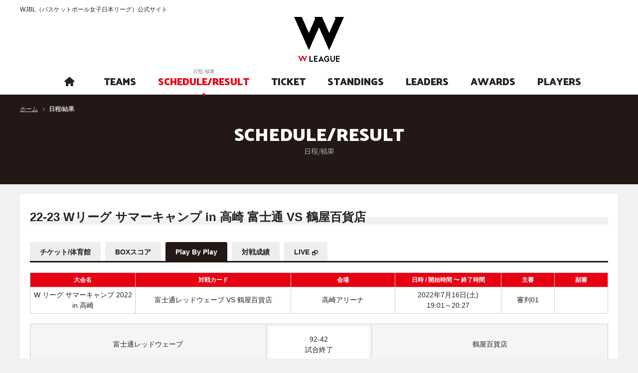

--- FILE ---
content_type: text/html; charset=utf-8
request_url: https://www.wjbl.org/schedule_result/detail/pbp?command=pbp&schedule_id=6965&sid=2529&realtimescore=1
body_size: 11888
content:
<!DOCTYPE html>
<html lang="ja">
<head>
  <base />
  <meta charset="utf-8">
  <meta http-equiv="X-UA-Compatible" content="IE=edge">

  <meta name="robots" content="index, follow">

  <title>
プレイ･バイ･プレイ
 | WJBL（バスケットボール女子日本リーグ）公式サイト</title>

  <meta name="description" content="バスケットボール女子日本リーグ、日本の女子トップクラスのチームによって行うリーグ" />

  <meta name="keywords" content="Wリーグ,富士通 レッドウェーブ,デンソー アイリス,シャンソン化粧品 シャンソンVマジック,ＥＮＥＯＳサンフラワーズ,トヨタ自動車 アンテロープス,トヨタ紡織 サンシャインラビッツ,アイシン ウィングス,東京羽田ヴィッキーズ,日立ハイテク クーガーズ,三菱電機 コアラーズ,山梨クィーンビーズ,新潟アルビレックスBBラビッツ,アランマーレ秋田,姫路イーグレッツ,SMBC TOKYO SOLUA" />

  <!-- Mobile Specific Metas -->
  <meta name="viewport" content="width=device-width, initial-scale=1.0, minimum-scale=1.0, maximum-scale=1.0, minimal-ui">
  <!-- CSS -->
  <link rel="stylesheet" href="/static/css/reset.css">
  <link href="https://maxcdn.bootstrapcdn.com/font-awesome/4.7.0/css/font-awesome.min.css" rel="stylesheet" integrity="sha384-wvfXpqpZZVQGK6TAh5PVlGOfQNHSoD2xbE+QkPxCAFlNEevoEH3Sl0sibVcOQVnN" crossorigin="anonymous">
  <link rel="stylesheet" href="/static/css/icon.css">
  <link rel="stylesheet" href="/static/css/remodal.css">
  <link rel="stylesheet" href="/static/css/remodal-default-theme.css">
  <link rel="stylesheet" href="/static/css/common.css">
  <link rel="stylesheet" href="/static/css/styles.css">

  
  <style>
        .team1-color-table table,
        .team1-color-table th,
        .team1-color-table td {
            background: #fff;
            border: 1px solid #9;
            font-size: 12px;
            vertical-align: middle;
        }
        .team1-bg-color1, .team1-color-table th { background: #9; }
        .team1-bg-color2, .team1-bg-color2 td { background: #ffffff !important; color:#000 !important; }
        .team1-bg-color2 { font-weight: normal !important; text-align: left; }
        .team1-text-color1 { color: #9 !important; }
        .team1-text-color2 { color: #ffffff !important; }
        .team1-border-color1 { border-color: #9 !important; }
        .team1-border-color2 { border-color: #ffffff !important; }
        
        .team2-color-table table,
        .team2-color-table th,
        .team2-color-table td {
            background: #fff;
            border: 1px solid #99;
            font-size: 12px;
            vertical-align: middle;
        }
        .team2-bg-color1, .team2-color-table th { background: #99; }
        .team2-bg-color2, .team2-bg-color2 td { background: #ffffff !important; color:#000 !important; }
        .team2-bg-color2 { font-weight: normal !important; text-align: left; }
        .team2-text-color1 { color: #99 !important; }
        .team2-text-color2 { color: #ffffff !important; }
        .team2-border-color1 { border-color: #99 !important; }
        .team2-border-color2 { border-color: #ffffff !important; }
        
        .team3-color-table table,
        .team3-color-table th,
        .team3-color-table td {
            background: #fff;
            border: 1px solid #1;
            font-size: 12px;
            vertical-align: middle;
        }
        .team3-bg-color1, .team3-color-table th { background: #1; }
        .team3-bg-color2, .team3-bg-color2 td { background: #ffffff !important; color:#000 !important; }
        .team3-bg-color2 { font-weight: normal !important; text-align: left; }
        .team3-text-color1 { color: #1 !important; }
        .team3-text-color2 { color: #ffffff !important; }
        .team3-border-color1 { border-color: #1 !important; }
        .team3-border-color2 { border-color: #ffffff !important; }
        
        .team4-color-table table,
        .team4-color-table th,
        .team4-color-table td {
            background: #fff;
            border: 1px solid #ff;
            font-size: 12px;
            vertical-align: middle;
        }
        .team4-bg-color1, .team4-color-table th { background: #ff; }
        .team4-bg-color2, .team4-bg-color2 td { background: #ffffff !important; color:#000 !important; }
        .team4-bg-color2 { font-weight: normal !important; text-align: left; }
        .team4-text-color1 { color: #ff !important; }
        .team4-text-color2 { color: #ffffff !important; }
        .team4-border-color1 { border-color: #ff !important; }
        .team4-border-color2 { border-color: #ffffff !important; }
        
        .team5-color-table table,
        .team5-color-table th,
        .team5-color-table td {
            background: #fff;
            border: 1px solid #4;
            font-size: 12px;
            vertical-align: middle;
        }
        .team5-bg-color1, .team5-color-table th { background: #4; }
        .team5-bg-color2, .team5-bg-color2 td { background: #ffffff !important; color:#000 !important; }
        .team5-bg-color2 { font-weight: normal !important; text-align: left; }
        .team5-text-color1 { color: #4 !important; }
        .team5-text-color2 { color: #ffffff !important; }
        .team5-border-color1 { border-color: #4 !important; }
        .team5-border-color2 { border-color: #ffffff !important; }
        
        .team6-color-table table,
        .team6-color-table th,
        .team6-color-table td {
            background: #fff;
            border: 1px solid #22;
            font-size: 12px;
            vertical-align: middle;
        }
        .team6-bg-color1, .team6-color-table th { background: #22; }
        .team6-bg-color2, .team6-bg-color2 td { background: #ffffff !important; color:#000 !important; }
        .team6-bg-color2 { font-weight: normal !important; text-align: left; }
        .team6-text-color1 { color: #22 !important; }
        .team6-text-color2 { color: #ffffff !important; }
        .team6-border-color1 { border-color: #22 !important; }
        .team6-border-color2 { border-color: #ffffff !important; }
        
        .team7-color-table table,
        .team7-color-table th,
        .team7-color-table td {
            background: #fff;
            border: 1px solid #33;
            font-size: 12px;
            vertical-align: middle;
        }
        .team7-bg-color1, .team7-color-table th { background: #33; }
        .team7-bg-color2, .team7-bg-color2 td { background: #ffffff !important; color:#000 !important; }
        .team7-bg-color2 { font-weight: normal !important; text-align: left; }
        .team7-text-color1 { color: #33 !important; }
        .team7-text-color2 { color: #ffffff !important; }
        .team7-border-color1 { border-color: #33 !important; }
        .team7-border-color2 { border-color: #ffffff !important; }
        
        .team8-color-table table,
        .team8-color-table th,
        .team8-color-table td {
            background: #fff;
            border: 1px solid #2e6a37;
            font-size: 12px;
            vertical-align: middle;
        }
        .team8-bg-color1, .team8-color-table th { background: #2e6a37; }
        .team8-bg-color2, .team8-bg-color2 td { background: #b1f2b9 !important; color:#000 !important; }
        .team8-bg-color2 { font-weight: normal !important; text-align: left; }
        .team8-text-color1 { color: #2e6a37 !important; }
        .team8-text-color2 { color: #b1f2b9 !important; }
        .team8-border-color1 { border-color: #2e6a37 !important; }
        .team8-border-color2 { border-color: #b1f2b9 !important; }
        
        .team9-color-table table,
        .team9-color-table th,
        .team9-color-table td {
            background: #fff;
            border: 1px solid #ffffff;
            font-size: 12px;
            vertical-align: middle;
        }
        .team9-bg-color1, .team9-color-table th { background: #ffffff; }
        .team9-bg-color2, .team9-bg-color2 td { background: #ffffff !important; color:#000 !important; }
        .team9-bg-color2 { font-weight: normal !important; text-align: left; }
        .team9-text-color1 { color: #ffffff !important; }
        .team9-text-color2 { color: #ffffff !important; }
        .team9-border-color1 { border-color: #ffffff !important; }
        .team9-border-color2 { border-color: #ffffff !important; }
        
        .team10-color-table table,
        .team10-color-table th,
        .team10-color-table td {
            background: #fff;
            border: 1px solid #CC0000;
            font-size: 12px;
            vertical-align: middle;
        }
        .team10-bg-color1, .team10-color-table th { background: #CC0000; }
        .team10-bg-color2, .team10-bg-color2 td { background: #EACCCC !important; color:#000 !important; }
        .team10-bg-color2 { font-weight: normal !important; text-align: left; }
        .team10-text-color1 { color: #CC0000 !important; }
        .team10-text-color2 { color: #EACCCC !important; }
        .team10-border-color1 { border-color: #CC0000 !important; }
        .team10-border-color2 { border-color: #EACCCC !important; }
        
        .team11-color-table table,
        .team11-color-table th,
        .team11-color-table td {
            background: #fff;
            border: 1px solid #f668B2;
            font-size: 12px;
            vertical-align: middle;
        }
        .team11-bg-color1, .team11-color-table th { background: #f668B2; }
        .team11-bg-color2, .team11-bg-color2 td { background: #f4d0e5 !important; color:#000 !important; }
        .team11-bg-color2 { font-weight: normal !important; text-align: left; }
        .team11-text-color1 { color: #f668B2 !important; }
        .team11-text-color2 { color: #f4d0e5 !important; }
        .team11-border-color1 { border-color: #f668B2 !important; }
        .team11-border-color2 { border-color: #f4d0e5 !important; }
        
        .team12-color-table table,
        .team12-color-table th,
        .team12-color-table td {
            background: #fff;
            border: 1px solid #ee1a19;
            font-size: 12px;
            vertical-align: middle;
        }
        .team12-bg-color1, .team12-color-table th { background: #ee1a19; }
        .team12-bg-color2, .team12-bg-color2 td { background: #c5c5c5 !important; color:#000 !important; }
        .team12-bg-color2 { font-weight: normal !important; text-align: left; }
        .team12-text-color1 { color: #ee1a19 !important; }
        .team12-text-color2 { color: #c5c5c5 !important; }
        .team12-border-color1 { border-color: #ee1a19 !important; }
        .team12-border-color2 { border-color: #c5c5c5 !important; }
        
        .team13-color-table table,
        .team13-color-table th,
        .team13-color-table td {
            background: #fff;
            border: 1px solid #ff0066;
            font-size: 12px;
            vertical-align: middle;
        }
        .team13-bg-color1, .team13-color-table th { background: #ff0066; }
        .team13-bg-color2, .team13-bg-color2 td { background: #d3d3d3 !important; color:#000 !important; }
        .team13-bg-color2 { font-weight: normal !important; text-align: left; }
        .team13-text-color1 { color: #ff0066 !important; }
        .team13-text-color2 { color: #d3d3d3 !important; }
        .team13-border-color1 { border-color: #ff0066 !important; }
        .team13-border-color2 { border-color: #d3d3d3 !important; }
        
        .team14-color-table table,
        .team14-color-table th,
        .team14-color-table td {
            background: #fff;
            border: 1px solid #0000EE;
            font-size: 12px;
            vertical-align: middle;
        }
        .team14-bg-color1, .team14-color-table th { background: #0000EE; }
        .team14-bg-color2, .team14-bg-color2 td { background: #D7DEF1 !important; color:#000 !important; }
        .team14-bg-color2 { font-weight: normal !important; text-align: left; }
        .team14-text-color1 { color: #0000EE !important; }
        .team14-text-color2 { color: #D7DEF1 !important; }
        .team14-border-color1 { border-color: #0000EE !important; }
        .team14-border-color2 { border-color: #D7DEF1 !important; }
        
        .team15-color-table table,
        .team15-color-table th,
        .team15-color-table td {
            background: #fff;
            border: 1px solid #606060;
            font-size: 12px;
            vertical-align: middle;
        }
        .team15-bg-color1, .team15-color-table th { background: #606060; }
        .team15-bg-color2, .team15-bg-color2 td { background: #DCDCDC !important; color:#000 !important; }
        .team15-bg-color2 { font-weight: normal !important; text-align: left; }
        .team15-text-color1 { color: #606060 !important; }
        .team15-text-color2 { color: #DCDCDC !important; }
        .team15-border-color1 { border-color: #606060 !important; }
        .team15-border-color2 { border-color: #DCDCDC !important; }
        
        .team16-color-table table,
        .team16-color-table th,
        .team16-color-table td {
            background: #fff;
            border: 1px solid #FF0000;
            font-size: 12px;
            vertical-align: middle;
        }
        .team16-bg-color1, .team16-color-table th { background: #FF0000; }
        .team16-bg-color2, .team16-bg-color2 td { background: #FFFFE0 !important; color:#000 !important; }
        .team16-bg-color2 { font-weight: normal !important; text-align: left; }
        .team16-text-color1 { color: #FF0000 !important; }
        .team16-text-color2 { color: #FFFFE0 !important; }
        .team16-border-color1 { border-color: #FF0000 !important; }
        .team16-border-color2 { border-color: #FFFFE0 !important; }
        
        .team17-color-table table,
        .team17-color-table th,
        .team17-color-table td {
            background: #fff;
            border: 1px solid #606060;
            font-size: 12px;
            vertical-align: middle;
        }
        .team17-bg-color1, .team17-color-table th { background: #606060; }
        .team17-bg-color2, .team17-bg-color2 td { background: #DCDCDC !important; color:#000 !important; }
        .team17-bg-color2 { font-weight: normal !important; text-align: left; }
        .team17-text-color1 { color: #606060 !important; }
        .team17-text-color2 { color: #DCDCDC !important; }
        .team17-border-color1 { border-color: #606060 !important; }
        .team17-border-color2 { border-color: #DCDCDC !important; }
        
        .team18-color-table table,
        .team18-color-table th,
        .team18-color-table td {
            background: #fff;
            border: 1px solid #DC143C;
            font-size: 12px;
            vertical-align: middle;
        }
        .team18-bg-color1, .team18-color-table th { background: #DC143C; }
        .team18-bg-color2, .team18-bg-color2 td { background: #FFEBEE !important; color:#000 !important; }
        .team18-bg-color2 { font-weight: normal !important; text-align: left; }
        .team18-text-color1 { color: #DC143C !important; }
        .team18-text-color2 { color: #FFEBEE !important; }
        .team18-border-color1 { border-color: #DC143C !important; }
        .team18-border-color2 { border-color: #FFEBEE !important; }
        
        .team19-color-table table,
        .team19-color-table th,
        .team19-color-table td {
            background: #fff;
            border: 1px solid #ffffff;
            font-size: 12px;
            vertical-align: middle;
        }
        .team19-bg-color1, .team19-color-table th { background: #ffffff; }
        .team19-bg-color2, .team19-bg-color2 td { background: #ffffff !important; color:#000 !important; }
        .team19-bg-color2 { font-weight: normal !important; text-align: left; }
        .team19-text-color1 { color: #ffffff !important; }
        .team19-text-color2 { color: #ffffff !important; }
        .team19-border-color1 { border-color: #ffffff !important; }
        .team19-border-color2 { border-color: #ffffff !important; }
        
        .team20-color-table table,
        .team20-color-table th,
        .team20-color-table td {
            background: #fff;
            border: 1px solid #ffffff;
            font-size: 12px;
            vertical-align: middle;
        }
        .team20-bg-color1, .team20-color-table th { background: #ffffff; }
        .team20-bg-color2, .team20-bg-color2 td { background: #ffffff !important; color:#000 !important; }
        .team20-bg-color2 { font-weight: normal !important; text-align: left; }
        .team20-text-color1 { color: #ffffff !important; }
        .team20-text-color2 { color: #ffffff !important; }
        .team20-border-color1 { border-color: #ffffff !important; }
        .team20-border-color2 { border-color: #ffffff !important; }
        
        .team21-color-table table,
        .team21-color-table th,
        .team21-color-table td {
            background: #fff;
            border: 1px solid #4ebdd7;
            font-size: 12px;
            vertical-align: middle;
        }
        .team21-bg-color1, .team21-color-table th { background: #4ebdd7; }
        .team21-bg-color2, .team21-bg-color2 td { background: #FFFFE0 !important; color:#000 !important; }
        .team21-bg-color2 { font-weight: normal !important; text-align: left; }
        .team21-text-color1 { color: #4ebdd7 !important; }
        .team21-text-color2 { color: #FFFFE0 !important; }
        .team21-border-color1 { border-color: #4ebdd7 !important; }
        .team21-border-color2 { border-color: #FFFFE0 !important; }
        
        .team22-color-table table,
        .team22-color-table th,
        .team22-color-table td {
            background: #fff;
            border: 1px solid #ffffff;
            font-size: 12px;
            vertical-align: middle;
        }
        .team22-bg-color1, .team22-color-table th { background: #ffffff; }
        .team22-bg-color2, .team22-bg-color2 td { background: #ffffff !important; color:#000 !important; }
        .team22-bg-color2 { font-weight: normal !important; text-align: left; }
        .team22-text-color1 { color: #ffffff !important; }
        .team22-text-color2 { color: #ffffff !important; }
        .team22-border-color1 { border-color: #ffffff !important; }
        .team22-border-color2 { border-color: #ffffff !important; }
        
        .team23-color-table table,
        .team23-color-table th,
        .team23-color-table td {
            background: #fff;
            border: 1px solid #606060;
            font-size: 12px;
            vertical-align: middle;
        }
        .team23-bg-color1, .team23-color-table th { background: #606060; }
        .team23-bg-color2, .team23-bg-color2 td { background: #DCDCDC !important; color:#000 !important; }
        .team23-bg-color2 { font-weight: normal !important; text-align: left; }
        .team23-text-color1 { color: #606060 !important; }
        .team23-text-color2 { color: #DCDCDC !important; }
        .team23-border-color1 { border-color: #606060 !important; }
        .team23-border-color2 { border-color: #DCDCDC !important; }
        
        .team24-color-table table,
        .team24-color-table th,
        .team24-color-table td {
            background: #fff;
            border: 1px solid #fa0026;
            font-size: 12px;
            vertical-align: middle;
        }
        .team24-bg-color1, .team24-color-table th { background: #fa0026; }
        .team24-bg-color2, .team24-bg-color2 td { background: #ffcfd8 !important; color:#000 !important; }
        .team24-bg-color2 { font-weight: normal !important; text-align: left; }
        .team24-text-color1 { color: #fa0026 !important; }
        .team24-text-color2 { color: #ffcfd8 !important; }
        .team24-border-color1 { border-color: #fa0026 !important; }
        .team24-border-color2 { border-color: #ffcfd8 !important; }
        
        .team25-color-table table,
        .team25-color-table th,
        .team25-color-table td {
            background: #fff;
            border: 1px solid #ffffff;
            font-size: 12px;
            vertical-align: middle;
        }
        .team25-bg-color1, .team25-color-table th { background: #ffffff; }
        .team25-bg-color2, .team25-bg-color2 td { background: #ffffff !important; color:#000 !important; }
        .team25-bg-color2 { font-weight: normal !important; text-align: left; }
        .team25-text-color1 { color: #ffffff !important; }
        .team25-text-color2 { color: #ffffff !important; }
        .team25-border-color1 { border-color: #ffffff !important; }
        .team25-border-color2 { border-color: #ffffff !important; }
        
        .team26-color-table table,
        .team26-color-table th,
        .team26-color-table td {
            background: #fff;
            border: 1px solid #10675f;
            font-size: 12px;
            vertical-align: middle;
        }
        .team26-bg-color1, .team26-color-table th { background: #10675f; }
        .team26-bg-color2, .team26-bg-color2 td { background: #F5F6B4 !important; color:#000 !important; }
        .team26-bg-color2 { font-weight: normal !important; text-align: left; }
        .team26-text-color1 { color: #10675f !important; }
        .team26-text-color2 { color: #F5F6B4 !important; }
        .team26-border-color1 { border-color: #10675f !important; }
        .team26-border-color2 { border-color: #F5F6B4 !important; }
        
        .team27-color-table table,
        .team27-color-table th,
        .team27-color-table td {
            background: #fff;
            border: 1px solid #606060;
            font-size: 12px;
            vertical-align: middle;
        }
        .team27-bg-color1, .team27-color-table th { background: #606060; }
        .team27-bg-color2, .team27-bg-color2 td { background: #DCDCDC !important; color:#000 !important; }
        .team27-bg-color2 { font-weight: normal !important; text-align: left; }
        .team27-text-color1 { color: #606060 !important; }
        .team27-text-color2 { color: #DCDCDC !important; }
        .team27-border-color1 { border-color: #606060 !important; }
        .team27-border-color2 { border-color: #DCDCDC !important; }
        
        .team28-color-table table,
        .team28-color-table th,
        .team28-color-table td {
            background: #fff;
            border: 1px solid #ffffff;
            font-size: 12px;
            vertical-align: middle;
        }
        .team28-bg-color1, .team28-color-table th { background: #ffffff; }
        .team28-bg-color2, .team28-bg-color2 td { background: #ffffff !important; color:#000 !important; }
        .team28-bg-color2 { font-weight: normal !important; text-align: left; }
        .team28-text-color1 { color: #ffffff !important; }
        .team28-text-color2 { color: #ffffff !important; }
        .team28-border-color1 { border-color: #ffffff !important; }
        .team28-border-color2 { border-color: #ffffff !important; }
        
        .team29-color-table table,
        .team29-color-table th,
        .team29-color-table td {
            background: #fff;
            border: 1px solid #ffffff;
            font-size: 12px;
            vertical-align: middle;
        }
        .team29-bg-color1, .team29-color-table th { background: #ffffff; }
        .team29-bg-color2, .team29-bg-color2 td { background: #ffffff !important; color:#000 !important; }
        .team29-bg-color2 { font-weight: normal !important; text-align: left; }
        .team29-text-color1 { color: #ffffff !important; }
        .team29-text-color2 { color: #ffffff !important; }
        .team29-border-color1 { border-color: #ffffff !important; }
        .team29-border-color2 { border-color: #ffffff !important; }
        
        .team30-color-table table,
        .team30-color-table th,
        .team30-color-table td {
            background: #fff;
            border: 1px solid #FC1B1C;
            font-size: 12px;
            vertical-align: middle;
        }
        .team30-bg-color1, .team30-color-table th { background: #FC1B1C; }
        .team30-bg-color2, .team30-bg-color2 td { background: #FED6D7 !important; color:#000 !important; }
        .team30-bg-color2 { font-weight: normal !important; text-align: left; }
        .team30-text-color1 { color: #FC1B1C !important; }
        .team30-text-color2 { color: #FED6D7 !important; }
        .team30-border-color1 { border-color: #FC1B1C !important; }
        .team30-border-color2 { border-color: #FED6D7 !important; }
        
        .team31-color-table table,
        .team31-color-table th,
        .team31-color-table td {
            background: #fff;
            border: 1px solid #7F0000;
            font-size: 12px;
            vertical-align: middle;
        }
        .team31-bg-color1, .team31-color-table th { background: #7F0000; }
        .team31-bg-color2, .team31-bg-color2 td { background: #F7E7A4 !important; color:#000 !important; }
        .team31-bg-color2 { font-weight: normal !important; text-align: left; }
        .team31-text-color1 { color: #7F0000 !important; }
        .team31-text-color2 { color: #F7E7A4 !important; }
        .team31-border-color1 { border-color: #7F0000 !important; }
        .team31-border-color2 { border-color: #F7E7A4 !important; }
        
        .team32-color-table table,
        .team32-color-table th,
        .team32-color-table td {
            background: #fff;
            border: 1px solid #000000;
            font-size: 12px;
            vertical-align: middle;
        }
        .team32-bg-color1, .team32-color-table th { background: #000000; }
        .team32-bg-color2, .team32-bg-color2 td { background: #999999 !important; color:#000 !important; }
        .team32-bg-color2 { font-weight: normal !important; text-align: left; }
        .team32-text-color1 { color: #000000 !important; }
        .team32-text-color2 { color: #999999 !important; }
        .team32-border-color1 { border-color: #000000 !important; }
        .team32-border-color2 { border-color: #999999 !important; }
        
        .team33-color-table table,
        .team33-color-table th,
        .team33-color-table td {
            background: #fff;
            border: 1px solid #ffffff;
            font-size: 12px;
            vertical-align: middle;
        }
        .team33-bg-color1, .team33-color-table th { background: #ffffff; }
        .team33-bg-color2, .team33-bg-color2 td { background: #ffffff !important; color:#000 !important; }
        .team33-bg-color2 { font-weight: normal !important; text-align: left; }
        .team33-text-color1 { color: #ffffff !important; }
        .team33-text-color2 { color: #ffffff !important; }
        .team33-border-color1 { border-color: #ffffff !important; }
        .team33-border-color2 { border-color: #ffffff !important; }
        
        .team34-color-table table,
        .team34-color-table th,
        .team34-color-table td {
            background: #fff;
            border: 1px solid #ffffff;
            font-size: 12px;
            vertical-align: middle;
        }
        .team34-bg-color1, .team34-color-table th { background: #ffffff; }
        .team34-bg-color2, .team34-bg-color2 td { background: #ffffff !important; color:#000 !important; }
        .team34-bg-color2 { font-weight: normal !important; text-align: left; }
        .team34-text-color1 { color: #ffffff !important; }
        .team34-text-color2 { color: #ffffff !important; }
        .team34-border-color1 { border-color: #ffffff !important; }
        .team34-border-color2 { border-color: #ffffff !important; }
        
        .team35-color-table table,
        .team35-color-table th,
        .team35-color-table td {
            background: #fff;
            border: 1px solid ##000000;
            font-size: 12px;
            vertical-align: middle;
        }
        .team35-bg-color1, .team35-color-table th { background: ##000000; }
        .team35-bg-color2, .team35-bg-color2 td { background: ##000000 !important; color:#000 !important; }
        .team35-bg-color2 { font-weight: normal !important; text-align: left; }
        .team35-text-color1 { color: ##000000 !important; }
        .team35-text-color2 { color: ##000000 !important; }
        .team35-border-color1 { border-color: ##000000 !important; }
        .team35-border-color2 { border-color: ##000000 !important; }
        
        .team36-color-table table,
        .team36-color-table th,
        .team36-color-table td {
            background: #fff;
            border: 1px solid #ff4500;
            font-size: 12px;
            vertical-align: middle;
        }
        .team36-bg-color1, .team36-color-table th { background: #ff4500; }
        .team36-bg-color2, .team36-bg-color2 td { background: #FFFF99 !important; color:#000 !important; }
        .team36-bg-color2 { font-weight: normal !important; text-align: left; }
        .team36-text-color1 { color: #ff4500 !important; }
        .team36-text-color2 { color: #FFFF99 !important; }
        .team36-border-color1 { border-color: #ff4500 !important; }
        .team36-border-color2 { border-color: #FFFF99 !important; }
        </style>


  <link rel="stylesheet" href="/static/css/devices.css">

  <!-- Favicons -->
  <link rel="shortcut icon" href="/static/img/favicon.ico">
  <link rel="apple-touch-icon" href="/static/img/apple-touch-icon.png">
  <link rel="apple-touch-icon" sizes="72x72" href="/static/img/apple-touch-icon-72x72.png">
  <link rel="apple-touch-icon" sizes="114x114" href="/static/img/apple-touch-icon-114x114.png">

  <!-- Scripts -->
  <script src="/static/js/jquery.min.js"></script>
  <script src="/static/js/common.js"></script>
  <script src="/static/js/jquery.cookie.js"></script>

  <!--[if lt IE 10]>
  <script src="/static/js/flexie.min.js"></script>
  <![endif]-->
  <!--[if lt IE 9]>
  <script src="/static/js/html5shiv.min.js"></script>
  <script src="/static/js/selectivizr.min.js"></script>
  <![endif]-->

  
  <meta http-equiv="pragma" content="no-cache">
  <meta http-equiv="cache-control" content="no-cache">
  <meta equiv="expires" content="0">
  <script type="text/javascript" src="/static/js/libs.js"></script>


  
  


<!-- Google Tag Manager -->
<script>(function(w,d,s,l,i){w[l]=w[l]||[];w[l].push({'gtm.start':
new Date().getTime(),event:'gtm.js'});var f=d.getElementsByTagName(s)[0],
j=d.createElement(s),dl=l!='dataLayer'?'&l='+l:'';j.async=true;j.src=
'https://www.googletagmanager.com/gtm.js?id='+i+dl;f.parentNode.insertBefore(j,f);
})(window,document,'script','dataLayer','GTM-PRR7ZL7');</script>
<!-- End Google Tag Manager -->

</head>

  
<body id="pagetop">
  

<!-- Google Tag Manager (noscript) -->
<noscript><iframe src="https://www.googletagmanager.com/ns.html?id=GTM-PRR7ZL7"
height="0" width="0" style="display:none;visibility:hidden"></iframe></noscript>
<!-- End Google Tag Manager (noscript) -->


  <div class="wrapper_pages">
    <!--[if gte IE 9]><div id="ie9"><![endif]--><!--[if IE 8]><div id="ie8"><![endif]-->

    <header>
      <div class="inner">
        <h1>WJBL（バスケットボール女子日本リーグ）公式サイト</h1>
        <div class="logo"><a href="/"><img src="/static/images/logo.png" width="100" alt="WJBL（バスケットボール女子日本リーグ）公式サイト"></a></div>
        <div class="menu">MENU</div>
        <div class="menu_inner">
          <div class="menu_close">CLOSE</div>
           <div class="nav_link">

            
  <div id="global_navigation">
    <ul id="g_nav">
      
      
      
       
      
      
      
      
      

      
          
          
          
          
            <li id="g_nav_home" >
              <a href="/pc_index_html" title="ホーム">
                <p class="en"><span><i class="icon-home"></i></span></p>
                <p class="jp"><span>ホーム</span></p>
              </a>
            </li>
          
      
          
          
          
          
            <li id="g_nav_teams" >
              <a href="/team/list_html" title="チーム紹介">
                <p class="en"><span>TEAMS</span></p>
                <p class="jp"><span>チーム紹介</span></p>
              </a>
            </li>
          
      
          
          
          
          <li id="g_nav_schedule_result" class="current">
              <a href="/schedule_result/" title="日程/結果">
                <p class="en"><span>SCHEDULE/RESULT</span></p>
                <p class="jp"><span>日程/結果</span></p>
              </a>
            </li>
          
      
          
          
          
          
            <li id="g_nav_ticket" >
              <a href="https://fan.pia.jp/wjbl/" title="チケット">
                <p class="en"><span>TICKET</span></p>
                <p class="jp"><span>チケット</span></p>
              </a>
            </li>
          
      
          
          
          
          
            <li id="g_nav_standings" >
              <a href="/standings/" title="星取表/順位">
                <p class="en"><span>STANDINGS</span></p>
                <p class="jp"><span>星取表/順位</span></p>
              </a>
            </li>
          
      
          
          
          
          
            <li id="g_nav_leaders" >
              <a href="/leaders/" title="成績">
                <p class="en"><span>LEADERS</span></p>
                <p class="jp"><span>成績</span></p>
              </a>
            </li>
          
      
          
          
          
          
            <li id="g_nav_awards" >
              <a href="/award/" title="アウォード">
                <p class="en"><span>AWARDS</span></p>
                <p class="jp"><span>アウォード</span></p>
              </a>
            </li>
          
      
          
          
          
          
            <li id="g_nav_players" >
              <a href="/player/search_html" title="選手検索">
                <p class="en"><span>PLAYERS</span></p>
                <p class="jp"><span>選手検索</span></p>
              </a>
            </li>
          
      
    </ul>
  </div>
  <!-- // #global_navigation-->


       <!--  <div class="wtv">
              <ul>
               <li><a href="https://basketball.mb.softbank.jp/?utm_source=wleague&utm_medium=wleague&utm_campaign=004" target="_blank">バスケットLIVE</a></li>
              </ul>
            </div> -->
       <!-- <div class="link_area">
              <div class="sns">
                <ul>
                 <li><a href="https://www.facebook.com/WJBLofficial/" target="_blank"><img src="/static/images/header/icon_facebook.png" width="16" alt="facebook"></a></li>
                 <li><a href="https://twitter.com/wjbl_official" target="_blank"><img src="/static/images/header/X_logo-white.png" width="20" alt="twitter"></a></li>
                 <li><a href="https://www.instagram.com/w_league_official/" target="_blank"><img src="/static/images/header/icon_instagram.png" width="18" alt="instagram"></a></li>
                 <li><a href="https://www.youtube.com/channel/UCK5GlPpewqWgD-McApu-suw" target="_blank"><img src="/static/images/header/icon_youtube.png" width="18" alt="YouTubeチャンネル"></a></li>
                </ul>
              </div>
              <div class="beginner"> <a href="#beginner_modal"><img src="/static/images/header/icon_beginner.png" width="16" alt="初めての方"><span>初めての方</span></a> </div>
              <div class="link">
                <ul>
                  <li><a href="http://www.japanbasketball.jp/" target="_blank">JBA</a></li>
                  <li><a href="http://www.bleague.jp/" target="_blank">B.LEAGUE</a></li>
                </ul>
              </div>
            </div> -->
          </div> 
        </div>
      </div>
    </header>

    
    

    
  <div id="breadcrumb_list">
    <ul>
      <li><a href="/" title="ホーム">ホーム</a></li>
      <li class="current"><em>日程/結果</em></li>
    </ul>
  </div>


    <div id="contents">
      
  <div id="main_contents">


<div class="title_lv1">
  <div class="inner">
  <h2>SCHEDULE/RESULT<span>日程/結果</span></h2>
  </div>
</div>

    <div id="award" class="contents">
      <div class="contents_top">
        <div class="contents_body">
            
    <div class="select_award mt-20">
      <h2 class="title_lv2">
        <em>22-23 Wリーグ サマーキャンプ in 高崎  富士通 VS 鶴屋百貨店</em>
      </h2>
    </div>
            <div class="tabs_container">
              <div class="schedule_result_tabs c">
                  <ul class="ui-tabs-nav">
  
    
      
    
    
        <li class="">
          <a href="/schedule_result/detail/ticket?command=ticket&amp;schedule_id=6965">チケット/体育館</a>
        </li>
    
  
    
      
    
    
        <li class="">
          <a href="/schedule_result/detail/boxscore?command=boxscore&amp;schedule_id=6965">BOXスコア</a>
        </li>
    
  
    
      
    
    
        <li class="ui-state-active">
          <a href="/schedule_result/detail/pbp?command=pbp&amp;schedule_id=6965&amp;sid=2529">Play By Play</a>
        </li>
    
  
    
      
    
    
        <li class="">
          <a href="/schedule_result/detail/scoreline?command=scoreline&amp;schedule_id=6965">対戦成績</a>
        </li>
    
  
    
      
    
    
        <li class="">
          <a href="https://basketball.mb.softbank.jp/features/10700?utm_source=wleague&amp;utm_medium=wleague&amp;utm_campaign=378" class="blank" target="_blank">LIVE</a>
        </li>
    
  

</ul>
                  
                      
                      
                      
                      
                      
                      
                      
                  
                  
                  
                <div class="large-table">

                      <table class="table04">
                        <tr>
                          <th class="w20em">大会名</th>
                          <th class="w30em">対戦カード</th>
                          <th class="w20em">会場</th>
                          <th class="w20em">日時 / 開始時間 〜 終了時間</th>
                          <th class="w10em">主審</th>
                          <th class="w10em">副審</th>
                        </tr>
                        <tr>
                            <td class="ac">W リーグ サマーキャンプ 2022 in 高崎</td>
                            <td class="ac">富士通レッドウェーブ VS 鶴屋百貨店</td>
                            <td class="ac">高崎アリーナ</td>
                            <td class="ac">
                                2022年7月16日(土)<br>19:01～20:27
                            </td>
                            <td class="ac">審判01</td>
                            <td class="ac"></td>
                        </tr>
                      </table>
                </div>
                <div class="schedule-vs mb10 large-table">
                    <table>
                      <tr>
                        <td class="w40">
                          <div class="team-icon-name">
                            富士通レッドウェーブ
                          </div>
                        </td>
                        <td class="w20">
                          <div class="vs">
                              
                                92-42<br>試合終了
                              
                          </div>
                        </td>
                        <td class="w40">
                          <div class="team-icon-name">
                              鶴屋百貨店
                          </div>
                        </td>
                      </tr>
                    </table>
                </div><!-- // .schedule-vs -->

                <div class="sub_content_nav">
                    <ul class="ui-tabs-nav">
                        
                            
                                
                            
                          <li class="">
                            <a href="/schedule_result/detail/pbp?command=pbp&amp;schedule_id=6965&amp;sid=2529&amp;p=1"><em>プレイバイプレイ</em></a>
                          </li>
                        

                        
                            
                        
                        <li class="ui-state-active">
                          <a href="/schedule_result/detail/pbp?command=pbp&amp;schedule_id=6965&amp;sid=2529&amp;realtimescore=1"><em>リアルタイムスコア</em></a>
                        </li>
                      
                        
                            
                        
                          <li class="">
                            <a href="/schedule_result/detail/pbp?command=pbp&amp;schedule_id=6965&amp;sid=2529&amp;p=91"><em>スタッツ</em></a>
                          </li>
                       
                    </ul>
                </div><!-- // .sub_content_nav -->
      
          
  
  
  
    <div class="data-container">
      
        
        
        
        
        
        
        
          
          
          
          
          
  <h3 class="title_lv3">富士通レッドウェーブ</h3>
<div class="large-table">
  <table class="table04 font-s ac">
    <tr>
      <th rowspan="2">No</th>
      <th rowspan="2">選手名</th>
      <th rowspan="2">PTS</th>
      <th>3P FG</th>
      <th>2P FG</th>
      <th>FT</th>
      <th rowspan="2">F</th>
      <th>REBOUNDS</th>
    </tr>
    <tr>
      <th>M-A</th>
      <th>M-A</th>
      <th>M-A</th>
      <th>OR-DR-TOT</th>
    </tr>
    
      
        <tr>
          <td>
            
            
            *3
          </td>
          <td>
            岡田 英里 
          </td>
          <td>
            9
          </td>
          <td>
            1-8
          </td>
          <td>
            2-2
          </td>
          <td>
            2-2
          </td>
          <td>
            0
          </td>
          <td>
            1
            -
            4
            -
            5
          </td>
        </tr>
      
    
      
        <tr>
          <td>
            
            
            *9
          </td>
          <td>
            赤木 里帆 
          </td>
          <td>
            20
          </td>
          <td>
            1-2
          </td>
          <td>
            7-8
          </td>
          <td>
            3-5
          </td>
          <td>
            1
          </td>
          <td>
            2
            -
            5
            -
            7
          </td>
        </tr>
      
    
      
        <tr>
          <td>
            
            
            10
          </td>
          <td>
            町田 瑠唯 
          </td>
          <td>
            0
          </td>
          <td>
            0-0
          </td>
          <td>
            0-0
          </td>
          <td>
            0-0
          </td>
          <td>
            0
          </td>
          <td>
            0
            -
            0
            -
            0
          </td>
        </tr>
      
    
      
        <tr>
          <td>
            
            
            12
          </td>
          <td>
            奥 伊吹 
          </td>
          <td>
            13
          </td>
          <td>
            1-4
          </td>
          <td>
            4-6
          </td>
          <td>
            2-3
          </td>
          <td>
            3
          </td>
          <td>
            3
            -
            3
            -
            6
          </td>
        </tr>
      
    
      
        <tr>
          <td>
            
            
            14
          </td>
          <td>
            田中 真美子 
          </td>
          <td>
            0
          </td>
          <td>
            0-0
          </td>
          <td>
            0-0
          </td>
          <td>
            0-0
          </td>
          <td>
            0
          </td>
          <td>
            0
            -
            0
            -
            0
          </td>
        </tr>
      
    
      
        <tr>
          <td>
            
            
            17
          </td>
          <td>
            山下 詩織 
          </td>
          <td>
            0
          </td>
          <td>
            0-0
          </td>
          <td>
            0-0
          </td>
          <td>
            0-0
          </td>
          <td>
            0
          </td>
          <td>
            0
            -
            0
            -
            0
          </td>
        </tr>
      
    
      
        <tr>
          <td>
            
            
            *18
          </td>
          <td>
            藤本 愛妃 
          </td>
          <td>
            19
          </td>
          <td>
            0-2
          </td>
          <td>
            6-8
          </td>
          <td>
            7-9
          </td>
          <td>
            2
          </td>
          <td>
            0
            -
            14
            -
            14
          </td>
        </tr>
      
    
      
        <tr>
          <td>
            
            
            22
          </td>
          <td>
            中村 優花 
          </td>
          <td>
            0
          </td>
          <td>
            0-0
          </td>
          <td>
            0-0
          </td>
          <td>
            0-0
          </td>
          <td>
            0
          </td>
          <td>
            0
            -
            0
            -
            0
          </td>
        </tr>
      
    
      
        <tr>
          <td>
            
            
            23
          </td>
          <td>
            渡邊 悠 
          </td>
          <td>
            0
          </td>
          <td>
            0-2
          </td>
          <td>
            0-3
          </td>
          <td>
            0-0
          </td>
          <td>
            0
          </td>
          <td>
            1
            -
            0
            -
            1
          </td>
        </tr>
      
    
      
        <tr>
          <td>
            
            
            *25
          </td>
          <td>
            内尾 聡菜 
          </td>
          <td>
            9
          </td>
          <td>
            2-4
          </td>
          <td>
            1-3
          </td>
          <td>
            1-2
          </td>
          <td>
            3
          </td>
          <td>
            1
            -
            5
            -
            6
          </td>
        </tr>
      
    
      
        <tr>
          <td>
            
            
            *27
          </td>
          <td>
            江良 萌香 
          </td>
          <td>
            22
          </td>
          <td>
            2-7
          </td>
          <td>
            7-9
          </td>
          <td>
            2-3
          </td>
          <td>
            0
          </td>
          <td>
            0
            -
            2
            -
            2
          </td>
        </tr>
      
    
      
        <tr>
          <td>
            
            
            52
          </td>
          <td>
            宮澤 夕貴 
          </td>
          <td>
            0
          </td>
          <td>
            0-0
          </td>
          <td>
            0-0
          </td>
          <td>
            0-0
          </td>
          <td>
            0
          </td>
          <td>
            0
            -
            0
            -
            0
          </td>
        </tr>
      
    
      
        <tr>
          <td>
            
            
            99
          </td>
          <td>
            オコエ 桃仁花 
          </td>
          <td>
            0
          </td>
          <td>
            0-0
          </td>
          <td>
            0-0
          </td>
          <td>
            0-0
          </td>
          <td>
            0
          </td>
          <td>
            0
            -
            0
            -
            0
          </td>
        </tr>
      
    
      
        <tr>
          <td>
            
            
            合計
          </td>
          <td>
             
          </td>
          <td>
            92
          </td>
          <td>
            7-29
          </td>
          <td>
            27-39
          </td>
          <td>
            17-24
          </td>
          <td>
            9
          </td>
          <td>
            8
            -
            37
            -
            45
          </td>
        </tr>
      
    
    
    
        <tr>
          <th colspan="2">チームスコア</th>
          <td>&nbsp;</td>
          <td>&nbsp;</td>
          <td>&nbsp;</td>
          <td>&nbsp;</td>
          <td>&nbsp;</td>
          <td>
            0
            -
            4
            -
            4
          </td>
        </tr>
    
    
    
  </table>
</div>

          
          
          
          
          
  <h3 class="title_lv3">鶴屋百貨店</h3>
<div class="large-table">
  <table class="table04 font-s ac">
    <tr>
      <th rowspan="2">No</th>
      <th rowspan="2">選手名</th>
      <th rowspan="2">PTS</th>
      <th>3P FG</th>
      <th>2P FG</th>
      <th>FT</th>
      <th rowspan="2">F</th>
      <th>REBOUNDS</th>
    </tr>
    <tr>
      <th>M-A</th>
      <th>M-A</th>
      <th>M-A</th>
      <th>OR-DR-TOT</th>
    </tr>
    
      
        <tr>
          <td>
            
            
            5
          </td>
          <td>
            後藤 夏実 
          </td>
          <td>
            0
          </td>
          <td>
            0-1
          </td>
          <td>
            0-1
          </td>
          <td>
            0-0
          </td>
          <td>
            1
          </td>
          <td>
            0
            -
            1
            -
            1
          </td>
        </tr>
      
    
      
        <tr>
          <td>
            
            
            6
          </td>
          <td>
            山下 裕衣 
          </td>
          <td>
            0
          </td>
          <td>
            0-0
          </td>
          <td>
            0-0
          </td>
          <td>
            0-0
          </td>
          <td>
            0
          </td>
          <td>
            0
            -
            0
            -
            0
          </td>
        </tr>
      
    
      
        <tr>
          <td>
            
            
            7
          </td>
          <td>
            神野 海 
          </td>
          <td>
            0
          </td>
          <td>
            0-0
          </td>
          <td>
            0-0
          </td>
          <td>
            0-0
          </td>
          <td>
            0
          </td>
          <td>
            0
            -
            0
            -
            0
          </td>
        </tr>
      
    
      
        <tr>
          <td>
            
            
            *8
          </td>
          <td>
            中尾 小春 
          </td>
          <td>
            2
          </td>
          <td>
            0-0
          </td>
          <td>
            1-3
          </td>
          <td>
            0-0
          </td>
          <td>
            2
          </td>
          <td>
            1
            -
            6
            -
            7
          </td>
        </tr>
      
    
      
        <tr>
          <td>
            
            
            *10
          </td>
          <td>
            今村 優花 
          </td>
          <td>
            5
          </td>
          <td>
            0-6
          </td>
          <td>
            2-5
          </td>
          <td>
            1-2
          </td>
          <td>
            3
          </td>
          <td>
            1
            -
            5
            -
            6
          </td>
        </tr>
      
    
      
        <tr>
          <td>
            
            
            11
          </td>
          <td>
            赤坂 真依子 
          </td>
          <td>
            0
          </td>
          <td>
            0-0
          </td>
          <td>
            0-0
          </td>
          <td>
            0-0
          </td>
          <td>
            0
          </td>
          <td>
            0
            -
            0
            -
            0
          </td>
        </tr>
      
    
      
        <tr>
          <td>
            
            
            12
          </td>
          <td>
            野口 芙希 
          </td>
          <td>
            7
          </td>
          <td>
            0-3
          </td>
          <td>
            3-6
          </td>
          <td>
            1-2
          </td>
          <td>
            1
          </td>
          <td>
            2
            -
            3
            -
            5
          </td>
        </tr>
      
    
      
        <tr>
          <td>
            
            
            13
          </td>
          <td>
            小森 華 
          </td>
          <td>
            8
          </td>
          <td>
            0-1
          </td>
          <td>
            4-11
          </td>
          <td>
            0-2
          </td>
          <td>
            4
          </td>
          <td>
            3
            -
            6
            -
            9
          </td>
        </tr>
      
    
      
        <tr>
          <td>
            
            
            *14
          </td>
          <td>
            村木 花奈 
          </td>
          <td>
            4
          </td>
          <td>
            0-0
          </td>
          <td>
            2-3
          </td>
          <td>
            0-0
          </td>
          <td>
            2
          </td>
          <td>
            1
            -
            1
            -
            2
          </td>
        </tr>
      
    
      
        <tr>
          <td>
            
            
            *15
          </td>
          <td>
            松本 恵理奈 
          </td>
          <td>
            16
          </td>
          <td>
            2-14
          </td>
          <td>
            4-10
          </td>
          <td>
            2-2
          </td>
          <td>
            0
          </td>
          <td>
            1
            -
            3
            -
            4
          </td>
        </tr>
      
    
      
        <tr>
          <td>
            
            
            16
          </td>
          <td>
            園田 美宇 
          </td>
          <td>
            0
          </td>
          <td>
            0-0
          </td>
          <td>
            0-2
          </td>
          <td>
            0-0
          </td>
          <td>
            1
          </td>
          <td>
            0
            -
            0
            -
            0
          </td>
        </tr>
      
    
      
        <tr>
          <td>
            
            
            *17
          </td>
          <td>
            永田 温希 
          </td>
          <td>
            0
          </td>
          <td>
            0-0
          </td>
          <td>
            0-1
          </td>
          <td>
            0-0
          </td>
          <td>
            4
          </td>
          <td>
            0
            -
            0
            -
            0
          </td>
        </tr>
      
    
      
        <tr>
          <td>
            
            
            18
          </td>
          <td>
            岩崎 みなみ 
          </td>
          <td>
            0
          </td>
          <td>
            0-2
          </td>
          <td>
            0-0
          </td>
          <td>
            0-0
          </td>
          <td>
            1
          </td>
          <td>
            0
            -
            0
            -
            0
          </td>
        </tr>
      
    
      
        <tr>
          <td>
            
            
            合計
          </td>
          <td>
             
          </td>
          <td>
            42
          </td>
          <td>
            2-27
          </td>
          <td>
            16-42
          </td>
          <td>
            4-8
          </td>
          <td>
            19
          </td>
          <td>
            11
            -
            28
            -
            39
          </td>
        </tr>
      
    
    
    
        <tr>
          <th colspan="2">チームスコア</th>
          <td>&nbsp;</td>
          <td>&nbsp;</td>
          <td>&nbsp;</td>
          <td>&nbsp;</td>
          <td>&nbsp;</td>
          <td>
            2
            -
            3
            -
            5
          </td>
        </tr>
    
    
    
  </table>
</div>

        
      
    </div><!-- // .data-container -->

      
   
                  <!-- // if error -->
              </div><!-- // .schedule_result_tabs.c -->
            </div><!-- // .tabs_container -->
        </div><!-- // .contents_body -->
      </div><!-- // .contents_top -->
    </div>
  </div>

    </div>

    <footer>
    <div id="scrolltop"> <a href="#pagetop" title="このページの一番上へ"><i class="fa fa-angle-up" aria-hidden="true"></i></a> </div>
    <div class="team_list">
      <ul>
        <li> <a href="/team/?bid=30" title="富士通レッドウェーブ">
        <img alt="富士通レッドウェーブ" src="/static/images/base_team/1506391673161_0.png" width="47" height="47">
      </a> </li>
        <li> <a href="/team/?bid=12" title="デンソー アイリス">
        <img alt="デンソー アイリス" src="/static/images/base_team/1506391681146_0.png" width="47" height="47">
      </a> </li>
        <li> <a href="/team/?bid=11" title="シャンソン化粧品 シャンソンVマジック">
        <img alt="シャンソン化粧品 シャンソンVマジック" src="/static/images/base_team/1506391688323_0.png" width="47" height="47">
      </a> </li>
        <li> <a href="/team/?bid=8" title="ＥＮＥＯＳサンフラワーズ">
        <img alt="ＥＮＥＯＳサンフラワーズ" src="/static/images/base_team/gwee7kKFjwHCfpbjsmoANk0Z2rUQDf0L.png" width="47" height="47">
      </a> </li>
        <li> <a href="/team/?bid=13" title="トヨタ自動車アンテロープス">
        <img alt="トヨタ自動車アンテロープス" src="/static/images/base_team/h8rzr5958IwejVixS3CPlI9q8XboRtfx.png" width="47" height="47">
      </a> </li>
        <li> <a href="/team/?bid=31" title="トヨタ紡織 サンシャインラビッツ">
        <img alt="トヨタ紡織 サンシャインラビッツ" src="/static/images/base_team/igoYOZV3QsoYplYwc5Bc9qeRPOuW4Eyv.png" width="47" height="47">
      </a> </li>
        <li> <a href="/team/?bid=10" title="アイシン ウィングス">
        <img alt="アイシン ウィングス" src="/static/images/base_team/nOiMOaZQPsVgrhQ36UvtXQfRTLuaTu3J.png" width="47" height="47">
      </a> </li>
        <li> <a href="/team/?bid=14" title="東京羽田 ヴィッキーズ">
        <img alt="東京羽田 ヴィッキーズ" src="/static/images/base_team/1506391737147_0.png" width="47" height="47">
      </a> </li>
        <li> <a href="/team/?bid=26" title="日立ハイテク クーガーズ">
        <img alt="日立ハイテク クーガーズ" src="/static/images/base_team/1506391711447_0.png" width="47" height="47">
      </a> </li>
        <li> <a href="/team/?bid=18" title="三菱電機 コアラーズ">
        <img alt="三菱電機 コアラーズ" src="/static/images/base_team/1507193038134_0.png" width="47" height="47">
      </a> </li>
        <li> <a href="/team/?bid=16" title="山梨クィーンビーズ">
        <img alt="山梨クィーンビーズ" src="/static/images/base_team/1506391744327_0.png" width="47" height="47">
      </a> </li>
        <li> <a href="/team/?bid=36" title="新潟アルビレックスＢＢラビッツ">
        <img alt="新潟アルビレックスＢＢラビッツ" src="/static/images/base_team/1506391703985_0.png" width="47" height="47">
      </a> </li>
        <li><a href="/team/?bid=204" title="プレステージ・インターナショナル アランマーレ">
        <img alt="プレステージ・インターナショナル アランマーレ" src="/static/images/base_team/	nHyHLlheSNR8qnlHVZjx72AdU1kSv2JR.png" width="47" height="47">
      </a> </li>
        <li><a href="/team/?bid=232" title="姫路イーグレッツ">
        <img alt="姫路イーグレッツ" src="/static/images/base_team/N78q3hHeYzujTkWXeNWTfS4OgePU43VA.png" width="47" height="47">
      </a> </li>
        <li><a href="/team/?bid=357" title="SMBC TOKYO SOLUA">
        <img alt="SMBC TOKYO SOLUA" src="/static/images/base_team/SMBC_BW.jpg" height="47">
      </a> </li>
      </ul>
    </div>
    <div class="footer_content">
      <div class="foot_sub_navi">
        <ul>
          <li><a href="/info/" title="WJBL概要">WJBL概要</a></li>
          <li><a href="/topics/" title="ニュース">ニュース</a></li>
          <li><a href="/method/" title="競技方法">競技方法</a></li>
          <li><a href="/static/annualreport/" title="事業報告">事業報告</a></li>
          <!-- <li><a href="/interview/" title="インタビュー">インタビュー</a></li> -->
          <!-- <li><a href="/tryout/" title="トライアウト">トライアウト</a></li> -->
          <!-- <li><a href="/summer_camp/" title="サマーキャンプ">サマーキャンプ</a></li> -->
          <!-- <li><a href="/clinic/" title="クリニック">クリニック</a></li> -->
          <!-- <li><a href="/blogparts/" title="ブログパーツ">ブログパーツ</a></li> -->
        </ul>
      </div>
      <div class="site_summary">
        <ul>
          <li><a href="/kiyaku/" title="利用規約">利用規約</a></li>
          <li><a href="/privacy/" title="プライバシーポリシー">プライバシーポリシー</a></li>
          <li><a href="/opinion/" title="お問い合わせ">お問い合わせ</a></li>
          <li><a href="/media/" title="報道関係者">報道関係者</a></li>
        </ul>
      </div>
      <p class="copy">&copy; 2001-2018 Women's Japan Basketball League All rights reserved and do not duplicate any form.</p>
    </div>
  </footer>

    
      <!-- 初めての方へ モーダルウインドウ -->
      <div class="remodal" data-remodal-id="beginner_modal" role="dialog">
          <h2 class="title_lv2"><em>初めての方へ</em></h2>

        <div class="default_tabs switch c">
          <ul class="ui-tabs-nav">
            <li class="active"><span>観たい</span></li>
            <li><span>知りたい</span></li>
            <li><span>より知りたい</span></li>
          </ul>
          <div class="tab_contents">
            <div class="tab_content active">

              <h3 class="title_lv3"><em>試合を観に行きたい</em></h3>
              <p>試合によってチケットの購入方法が異なりますので、チケット情報ページに記載されている購入方法をご確認下さい。</p>
              <p><a href="/ticket/" class="btn">チケット情報へ</a></p>

              <h3 class="title_lv3"><em>試合の映像を観たい</em></h3>
              <p>バスケットLIVEにてWリーグの試合を配信しております。また、試合終了後も一定期間オンデマンド配信にて観ることができます。</p>
              <p><a href="https://basketball.mb.softbank.jp/features/3129" class="btn" target="_blank">バスケットLIVE</a></p> 
              <!--<h3 class="title_lv3"><em>試合の速報を観たい</em></h3>
              <p>試合速報専用サイトより、Wリーグの試合速報を観ることができます。</p>
              <p><a href="#" class="btn" target="_blank">試合速報へ</a></p>-->
            </div>
            <div class="tab_content">
              <h3 class="title_lv3"><em>試合の日程や結果を知りたい</em></h3>
              <p>これから開催される試合の情報や終了した試合の結果を確認できます。</p>
              <p><a href="/schedule_result/" class="btn">試合日程/結果へ</a></p>

              <h3 class="title_lv3"><em>チームについて知りたい</em></h3>
              <p>Wリーグのチームプロフィールや所属選手、日程などをチームごとに確認できます。</p>
              <p><a href="/team/list_html" class="btn">チーム紹介へ</a></p>
            </div>
            <div class="tab_content">
              <h3 class="title_lv3"><em>個人のランキングを知りたい</em></h3>
              <p>得点やアシストなど部門別の個人ランキングを確認できます。</p>
              <p><a href="/leaders/" class="btn">個人成績へ</a></p>

              <h3 class="title_lv3"><em>過去の表彰者を知りたい</em></h3>
              <p>過去のMVPやベスト5受賞者を確認できます。</p>
              <p><a href="/award/" class="btn">過去の表彰へ</a></p>

              <h3 class="title_lv3"><em>歴代全選手を知りたい</em></h3>
              <p>かつてWリーグで活躍したOG選手から現役選手まで、全選手の情報を確認できます。</p>
              <p><a href="/player/search_html" class="btn">選手検索へ</a></p>
            </div>
          </div>
        </div>
        <div class="check"><label for="cbox"><input type="checkbox" id="cbox" value="first_check"> 今後Webサイトアクセス時にはこの画面を表示しない</label></div>
        <button data-remodal-action="close" class="btn14 red" aria-label="Close">閉じる</button>
      </div>
    

    <script type="text/javascript">
    var _gaq = _gaq || [];
    _gaq.push(['_setAccount', 'UA-26689093-1']);
    _gaq.push(['_trackPageview']);

    (function() {
      var ga = document.createElement('script'); ga.type = 'text/javascript'; ga.async = true;
      ga.src = ('https:' == document.location.protocol ? 'https://ssl' : 'https://www') + '.google-analytics.com/ga.js';
      var s = document.getElementsByTagName('script')[0]; s.parentNode.insertBefore(ga, s);
    })();
  </script>

    <!--[if IE 8]></div><![endif]--><!--[if gte IE 9]></div><![endif]-->

  </div><!-- /.wrapper_pages -->
</body>
</html>